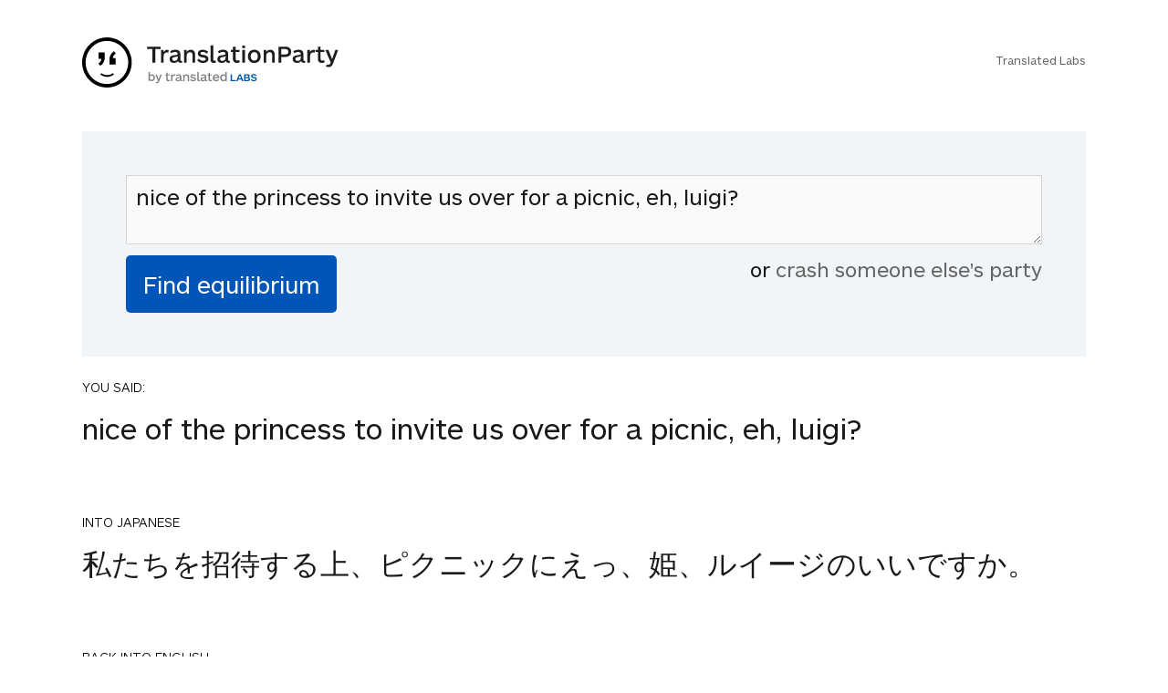

--- FILE ---
content_type: text/html; charset=UTF-8
request_url: https://www.translationparty.com/nice-of-the-princess-to-invite-us-over-for-a-3754190
body_size: 4112
content:
<html>
<head>
    <meta http-equiv="Content-Type" content="text/html; charset=utf-8">
    <meta http-equiv="X-UA-Compatible" content="IE=edge,chrome=1">
    <meta name="viewport" content="width=device-width, initial-scale=1.0, maximum-scale=1.0, user-scalable=no" />
    <title>nice of the princess to invite us ove - TranslationParty</title>            
    <meta name="robots" content="index,follow">
    <link rel="canonical" href="https://www.translationparty.com/nice-of-the-princess-to-invite-us-over-for-a-3754190" />
    <meta name="description" content="nice of the princess to invite us over for a picnic, eh, luigi? "/>
    <link href='//fonts.googleapis.com/css?family=Lato:300,400' rel='stylesheet' type='text/css'>
    <link href='/css/screen.min.css?20190110a' rel='stylesheet' type='text/css'>
    <script type="text/javascript" src="//ajax.googleapis.com/ajax/libs/jquery/2.0.3/jquery.min.js"></script>
    
    <script type="text/javascript" src="/js/tparty.min.js?20190110a"></script>

    <style>.async-hide { opacity: 0 !important} </style>
    <script>(function(a,s,y,n,c,h,i,d,e){s.className+=' '+y;h.start=1*new Date;
    h.end=i=function(){s.className=s.className.replace(RegExp(' ?'+y),'')};
    (a[n]=a[n]||[]).hide=h;setTimeout(function(){i();h.end=null},c);h.timeout=c;
    })(window,document.documentElement,'async-hide','dataLayer',4000,
    {'GTM-TWJBXDB':true});</script>

    <!-- Google tag (gtag.js) -->
<script async src="https://www.googletagmanager.com/gtag/js?id=G-XLTJNHPHY4"></script>
<script>
  window.dataLayer = window.dataLayer || [];
  function gtag(){dataLayer.push(arguments);}
  gtag('js', new Date());

  gtag('config', 'G-XLTJNHPHY4');
</script>


    <meta property="og:title" content="TranslationParty - Find The Equilibrium" />
    
</head>
<body class="a-party" data-id="3754190" data-shorturl="https://goo.gl/npA3CM">  
<div class="card brand">
    <br/>
    <div class="card_inner">
    <a href="//www.translationparty.com"><img src="/img/translation-party.svg"></a>
    <p class="labs"><br/><a href="https://translatedlabs.com">Translated Labs</a></p>
    </div>
</div> 
<div class="flip_container" id="party-form"> 
     
    <div class="flip_frame">
        <div id="formBox" class="card front no-border">
             
            <div class="card_inner">
                <form action="javascript:void(0);" id="form">
                    <!--
                    <div class="live">LIVE</div>
                    <div id="ticker"><div class="inner"></div></div> 
                    -->
                    <textarea class="phrase" type="text" id="phrase-textarea" placeholder="Start with an English phrase&hellip;">nice of the princess to invite us over for a picnic, eh, luigi?</textarea>
                    <input id="find-equilibrium-btn" type="submit" name="submit" class="button margin_none" value="Find equilibrium" />    
                    <div id="crash-other-parties"> or <a href="/more-parties">crash someone else's party</a></div>        
                    <div style="clear:both"></div>            
                </form>    
            </div>
        </div>

    </div>

</div>

<div id="results">
    <div class="card" style="">
        <div class="card_inner">
            <p class="language">YOU SAID:</p>
            <p class="s">Nice of the princess to invite us over for a picnic, eh, Luigi?</p>            
        </div> 
    </div>
    <div class="card" style="">
        <div class="card_inner">
            <p class="language">INTO JAPANESE</p>
            <p class="s">私たちを招待する上、ピクニックにえっ、姫、ルイージのいいですか。</p>            
        </div> 
    </div>
    <div class="card" style="">
        <div class="card_inner">
            <p class="language">BACK INTO ENGLISH</p>
            <p class="s">To invite us on, on a picnic, Princess, Luigi?</p>            
        </div> 
    </div>
    <div class="card" style="">
        <div class="card_inner">
            <p class="language"></p>
            <p class="s"></p>            
        </div> 
    </div>
    <div class="card" style="background:lightgreen">
        <div class="card_inner">
            <p class="language"></p>
            <p class="s"></p>            
        </div> 
    </div>
    <div class="card" style="background:lightgreen">
        <div class="card_inner">
            <p class="language"></p>
            <p class="s"></p>            
        </div> 
    </div>
    <div class="card" style="background:lightgreen">
        <div class="card_inner">
            <p class="language"></p>
            <p class="s"></p>            
        </div> 
    </div>
    
    <div class="card inverted success">
        <div class="card_inner">
            <h4>Equilibrium found!</h4>
            <p class="less">That's deep, man.</p>
        </div>
    </div>
</div>


<div class="otherparties" id="otherparties-box">           
    <div id="hotparties">
        <div class="card no-border">
            <div class="card_inner">
                <h4>HOT PARTIES</h4>
            </div>
        </div>
        <div class="oparty card">
            <div class="card_inner">
                <div class="b">
                    <div class="v"><span>10879</span><br/><small>votes</small></div>
                    <div class="t"><small>04Jun22</small></div>
                </div>
                <div class="p"><a href="https://www.translationparty.com/vote-if-you-re-not-straight-14676301">Vote if you're not straight 🏳️‍🌈</a></div>
                <div style="clear:both"></div>
            </div>
            <div style="clear:both"></div>
        </div>
        <div class="oparty card">
            <div class="card_inner">
                <div class="b">
                    <div class="v"><span>2764</span><br/><small>votes</small></div>
                    <div class="t"><small>08Jan23</small></div>
                </div>
                <div class="p"><a href="https://www.translationparty.com/vote-if-the-kitten-quiz-on-boredbutton-that-finds-where-14790205">Vote if the kitten quiz on boredbutton that finds where you live scares you</a></div>
                <div style="clear:both"></div>
            </div>
            <div style="clear:both"></div>
        </div>
        <div class="oparty card">
            <div class="card_inner">
                <div class="b">
                    <div class="v"><span>1845</span><br/><small>votes</small></div>
                    <div class="t"><small>19Apr23</small></div>
                </div>
                <div class="p"><a href="https://www.translationparty.com/i-need-1000-votes-to-get-a-golden-retriever-14891412">I NEED 1000 VOTES TO GET A GOLDEN RETRIEVER!!! PLS HELP!!!</a></div>
                <div style="clear:both"></div>
            </div>
            <div style="clear:both"></div>
        </div>
        <div class="oparty card">
            <div class="card_inner">
                <div class="b">
                    <div class="v"><span>1758</span><br/><small>votes</small></div>
                    <div class="t"><small>11May23</small></div>
                </div>
                <div class="p"><a href="https://www.translationparty.com/upvote-if-you-hate-school-14912086">upvote if you hate school :)   (:   </a></div>
                <div style="clear:both"></div>
            </div>
            <div style="clear:both"></div>
        </div>
        <div class="oparty card">
            <div class="card_inner">
                <div class="b">
                    <div class="v"><span>1121</span><br/><small>votes</small></div>
                    <div class="t"><small>14Sep23</small></div>
                </div>
                <div class="p"><a href="https://www.translationparty.com/i-need-1-000-votes-to-get-a-kitten-14997961">I NEED 1,000 VOTES TO GET A KITTEN!</a></div>
                <div style="clear:both"></div>
            </div>
            <div style="clear:both"></div>
        </div>
        <div class="oparty card">
            <div class="card_inner">
                <div class="b">
                    <div class="v"><span>1759</span><br/><small>votes</small></div>
                    <div class="t"><small>28Feb22</small></div>
                </div>
                <div class="p"><a href="https://www.translationparty.com/pray-for-ukraine-14610179">Pray for Ukraine💛💙💛💙</a></div>
                <div style="clear:both"></div>
            </div>
            <div style="clear:both"></div>
        </div>
        <div class="oparty card">
            <div class="card_inner">
                <div class="b">
                    <div class="v"><span>1330</span><br/><small>votes</small></div>
                    <div class="t"><small>07Sep22</small></div>
                </div>
                <div class="p"><a href="https://www.translationparty.com/use-this-if-you-re-here-from-the-bored-button-14721670">use this if you're here from the bored button</a></div>
                <div style="clear:both"></div>
            </div>
            <div style="clear:both"></div>
        </div>
        <div class="oparty card">
            <div class="card_inner">
                <div class="b">
                    <div class="v"><span>429</span><br/><small>votes</small></div>
                    <div class="t"><small>14Oct24</small></div>
                </div>
                <div class="p"><a href="https://www.translationparty.com/if-you-hate-school-leave-the-15113082">If you hate school... LEAVE. The law states you must have an education NOT where the education must come from.... you CA[...]</a></div>
                <div style="clear:both"></div>
            </div>
            <div style="clear:both"></div>
        </div>
        <div class="oparty card">
            <div class="card_inner">
                <div class="b">
                    <div class="v"><span>1499</span><br/><small>votes</small></div>
                    <div class="t"><small>23Jun21</small></div>
                </div>
                <div class="p"><a href="https://www.translationparty.com/democracy-for-hong-kong-liberate-the-people-14440619">Democracy for Hong Kong, liberate the people!</a></div>
                <div style="clear:both"></div>
            </div>
            <div style="clear:both"></div>
        </div>
        <div class="oparty card">
            <div class="card_inner">
                <div class="b">
                    <div class="v"><span>733</span><br/><small>votes</small></div>
                    <div class="t"><small>24Sep23</small></div>
                </div>
                <div class="p"><a href="https://www.translationparty.com/vote-if-u-like-anime-15007598">Vote if u like anime😔✌🏼</a></div>
                <div style="clear:both"></div>
            </div>
            <div style="clear:both"></div>
        </div>
        <div class="card text-center"><button id="more-hot-parties">Show me more</button></div>
    </div>

    <div id="randomparties">
        <div class="card no-border">
            <div class="card_inner">
                <h4>You may want to crash these parties too</h4>
            </div>
        </div>
        <div class="oparty card">
            <div class="card_inner">
                <div class="b">
                    <div class="v"><span>1</span><br/><small>votes</small></div>
                    <div class="t"><small>27Oct11</small></div>
                </div>
                <div class="p"><a href="https://www.translationparty.com/lets-go-eat-something-9869158">lets go eat something</a></div>
                <div style="clear:both"></div>
            </div>            
        </div>
        <div class="oparty card">
            <div class="card_inner">
                <div class="b">
                    <div class="v"><span>1</span><br/><small>votes</small></div>
                    <div class="t"><small>30Oct11</small></div>
                </div>
                <div class="p"><a href="https://www.translationparty.com/the-cat-has-a-red-hat-9881503">The cat has a red hat.</a></div>
                <div style="clear:both"></div>
            </div>            
        </div>
        <div class="oparty card">
            <div class="card_inner">
                <div class="b">
                    <div class="v"><span>1</span><br/><small>votes</small></div>
                    <div class="t"><small>27Oct11</small></div>
                </div>
                <div class="p"><a href="https://www.translationparty.com/woke-up-on-the-wrong-side-of-bed-9864862">woke up on the wrong side of bed</a></div>
                <div style="clear:both"></div>
            </div>            
        </div>
        <div class="oparty card">
            <div class="card_inner">
                <div class="b">
                    <div class="v"><span>1</span><br/><small>votes</small></div>
                    <div class="t"><small>28Oct11</small></div>
                </div>
                <div class="p"><a href="https://www.translationparty.com/what-in-the-world-does-this-do-9872934">What in the world does this do?</a></div>
                <div style="clear:both"></div>
            </div>            
        </div>
        <div class="oparty card">
            <div class="card_inner">
                <div class="b">
                    <div class="v"><span>3</span><br/><small>votes</small></div>
                    <div class="t"><small>28Oct11</small></div>
                </div>
                <div class="p"><a href="https://www.translationparty.com/party-rock-is-in-the-house-tonight-everybody-just-9871649">Party rock is in the house tonight, everybody just have a good time</a></div>
                <div style="clear:both"></div>
            </div>            
        </div>
        <div class="oparty card">
            <div class="card_inner">
                <div class="b">
                    <div class="v"><span>1</span><br/><small>votes</small></div>
                    <div class="t"><small>27Oct11</small></div>
                </div>
                <div class="p"><a href="https://www.translationparty.com/there-is-no-time-like-today-9868764">There is no time like today</a></div>
                <div style="clear:both"></div>
            </div>            
        </div>
        <div class="oparty card">
            <div class="card_inner">
                <div class="b">
                    <div class="v"><span>1</span><br/><small>votes</small></div>
                    <div class="t"><small>27Oct11</small></div>
                </div>
                <div class="p"><a href="https://www.translationparty.com/turn-the-computer-off-9869739">Turn the computer off</a></div>
                <div style="clear:both"></div>
            </div>            
        </div>
        <div class="oparty card">
            <div class="card_inner">
                <div class="b">
                    <div class="v"><span>2</span><br/><small>votes</small></div>
                    <div class="t"><small>27Oct11</small></div>
                </div>
                <div class="p"><a href="https://www.translationparty.com/the-barbecue-chicken-was-delicious-9865505">the barbecue chicken was delicious</a></div>
                <div style="clear:both"></div>
            </div>            
        </div>
        <div class="oparty card">
            <div class="card_inner">
                <div class="b">
                    <div class="v"><span>2</span><br/><small>votes</small></div>
                    <div class="t"><small>30Oct11</small></div>
                </div>
                <div class="p"><a href="https://www.translationparty.com/is-justin-bieber-dead-9881447">Is Justin Bieber dead?</a></div>
                <div style="clear:both"></div>
            </div>            
        </div>
        <div class="oparty card">
            <div class="card_inner">
                <div class="b">
                    <div class="v"><span>1</span><br/><small>votes</small></div>
                    <div class="t"><small>30Oct11</small></div>
                </div>
                <div class="p"><a href="https://www.translationparty.com/tell-me-what-my-name-is-9882144">tell me what my name is</a></div>
                <div style="clear:both"></div>
            </div>            
        </div>
        <div class="card text-center"><button id="more-random-parties">More, I need more!</button></div>
    </div>
</div>
<!-- footer bar -->
<div class="card top-shadow" id="bottom-bar">
    <div class="card_inner">
        <div id="layer1">
            <div class="col13">
                <div id="votesnum"><div class="n">4</div><small>votes</small></div>
                <a id="upvote" class="icon-thumbs-up button"></a>
                <a id="downvote" class="icon-thumbs-down button"></a>
            </div>
            <div class="col23" style="text-align:center">
                <input type="button" id="create-party-btn" onclick="location.href='https://www.translationparty.com';" class="button margin_none" value="Create a party!" />
            </div>        
            <div class="social col33">
                <a id="facebook" class="icon-facebook button" title="Share on facebook"></a>
                <a id="twitter" class="icon-twitter button" title="Share on twitter"></a>
                <a id="reddit" class="icon-reddit button" title="Share on reddit"></a>
            </div>
            <div class="social-mobile col33">
                <a id="share" class="button">share</a>            
            </div>
        </div>
        <div id="layer2">
        </div>
    </div>            
</div>



<script type="text/html" id="translation_tpl">
    <div class="card">
        <div class="card_inner">
            <p class="language">{{l}}</p>
            <p>{{t}}</p>           
        </div>       
    </div>
</script>    

<script type="text/html" id="quip_tpl">
<div class="card inverted {{type}}">
    <div class="card_inner">
        <h4>{{type_message}}</h4>
        <p class="less">{{{quip}}}</p>
    </div>
</div>
</script>

<script type="text/html" id="party_tpl">
<div class="oparty card">
    <div class="card_inner">
        <div class="b">
            <div class="v"><span>{{ votes }}</span><br/><small>votes</small></div>
            <div class="t"><small>{{ time }}</small></div>
        </div>        
        <div class="p"><a href="{{ url }}">{{ anchor }}</a></div>
    </div>
    <div style="clear:both"></div>
</div>
</script>

<script src="https://cdnjs.cloudflare.com/ajax/libs/socket.io/2.0.1/socket.io.js"></script>

<script>
(function(i,s,o,g,r,a,m){i['GoogleAnalyticsObject']=r;i[r]=i[r]||function(){
    (i[r].q=i[r].q||[]).push(arguments)},i[r].l=1*new Date();a=s.createElement(o),
    m=s.getElementsByTagName(o)[0];a.async=1;a.src=g;m.parentNode.insertBefore(a,m)
})(window,document,'script','https://www.google-analytics.com/analytics.js','ga');

ga('create', 'UA-81612755-1', 'auto');
ga('require', 'GTM-TWJBXDB');
ga('send', 'pageview');

</script>   

<script>
window.fbAsyncInit = function() {
    FB.init({
      appId      : '555321754673803',
      xfbml      : true,
      version    : 'v2.12'
    });
  }; 

  (function(d, s, id){
     var js, fjs = d.getElementsByTagName(s)[0];
     if (d.getElementById(id)) {return;}
     js = d.createElement(s); js.id = id;
     js.src = "//connect.facebook.net/en_US/sdk.js";
     fjs.parentNode.insertBefore(js, fjs);
   }(document, 'script', 'facebook-jssdk'));
</script>
     
</body>  
</html>
<!-- and that's it! -->  
<!-- aws -->


--- FILE ---
content_type: application/javascript
request_url: https://www.translationparty.com/js/tparty.min.js?20190110a
body_size: 8738
content:
/*!
 * jQuery Transit - CSS3 transitions and transformations
 * (c) 2011-2014 Rico Sta. Cruz
 * MIT Licensed.
 *
 * http://ricostacruz.com/jquery.transit
 * http://github.com/rstacruz/jquery.transit
 */
!function(t,e){"function"==typeof define&&define.amd?define(["jquery"],e):"object"==typeof exports?module.exports=e(require("jquery")):e(t.jQuery)}(this,function(t){function e(t){if(t in f.style)return t;for(var e=["Moz","Webkit","O","ms"],n=t.charAt(0).toUpperCase()+t.substr(1),i=0;i<e.length;++i){var r=e[i]+n;if(r in f.style)return r}}function n(t){return"string"==typeof t&&this.parse(t),this}function i(t,e,n){!0===e?t.queue(n):e?t.queue(e,n):t.each(function(){n.call(this)})}function r(e){var n=[];return t.each(e,function(e){e=t.camelCase(e),e=t.transit.propertyMap[e]||t.cssProps[e]||e,e=o(e),l[e]&&(e=o(l[e])),-1===t.inArray(e,n)&&n.push(e)}),n}function s(e,n,i,s){var a=r(e);t.cssEase[i]&&(i=t.cssEase[i]);var o=c(n)+" "+i;parseInt(s,10)>0&&(o+=" "+c(s));var u=[];return t.each(a,function(t,e){u.push(e+" "+o)}),u.join(", ")}function a(e,n){n||(t.cssNumber[e]=!0),t.transit.propertyMap[e]=l.transform,t.cssHooks[e]={get:function(n){return t(n).css("transit:transform").get(e)},set:function(n,i){var r=t(n).css("transit:transform");r.setFromString(e,i),t(n).css({"transit:transform":r})}}}function o(t){return t.replace(/([A-Z])/g,function(t){return"-"+t.toLowerCase()})}function u(t,e){return"string"!=typeof t||t.match(/^[\-0-9\.]+$/)?""+t+e:t}function c(e){var n=e;return"string"!=typeof n||n.match(/^[\-0-9\.]+/)||(n=t.fx.speeds[n]||t.fx.speeds._default),u(n,"ms")}t.transit={version:"0.9.12",propertyMap:{marginLeft:"margin",marginRight:"margin",marginBottom:"margin",marginTop:"margin",paddingLeft:"padding",paddingRight:"padding",paddingBottom:"padding",paddingTop:"padding"},enabled:!0,useTransitionEnd:!1};var f=document.createElement("div"),l={},p=navigator.userAgent.toLowerCase().indexOf("chrome")>-1;l.transition=e("transition"),l.transitionDelay=e("transitionDelay"),l.transform=e("transform"),l.transformOrigin=e("transformOrigin"),l.filter=e("Filter"),l.transform3d=function(){return f.style[l.transform]="",f.style[l.transform]="rotateY(90deg)",""!==f.style[l.transform]}();var d={transition:"transitionend",MozTransition:"transitionend",OTransition:"oTransitionEnd",WebkitTransition:"webkitTransitionEnd",msTransition:"MSTransitionEnd"},h=l.transitionEnd=d[l.transition]||null;for(var b in l)l.hasOwnProperty(b)&&void 0===t.support[b]&&(t.support[b]=l[b]);return f=null,t.cssEase={_default:"ease",in:"ease-in",out:"ease-out","in-out":"ease-in-out",snap:"cubic-bezier(0,1,.5,1)",easeInCubic:"cubic-bezier(.550,.055,.675,.190)",easeOutCubic:"cubic-bezier(.215,.61,.355,1)",easeInOutCubic:"cubic-bezier(.645,.045,.355,1)",easeInCirc:"cubic-bezier(.6,.04,.98,.335)",easeOutCirc:"cubic-bezier(.075,.82,.165,1)",easeInOutCirc:"cubic-bezier(.785,.135,.15,.86)",easeInExpo:"cubic-bezier(.95,.05,.795,.035)",easeOutExpo:"cubic-bezier(.19,1,.22,1)",easeInOutExpo:"cubic-bezier(1,0,0,1)",easeInQuad:"cubic-bezier(.55,.085,.68,.53)",easeOutQuad:"cubic-bezier(.25,.46,.45,.94)",easeInOutQuad:"cubic-bezier(.455,.03,.515,.955)",easeInQuart:"cubic-bezier(.895,.03,.685,.22)",easeOutQuart:"cubic-bezier(.165,.84,.44,1)",easeInOutQuart:"cubic-bezier(.77,0,.175,1)",easeInQuint:"cubic-bezier(.755,.05,.855,.06)",easeOutQuint:"cubic-bezier(.23,1,.32,1)",easeInOutQuint:"cubic-bezier(.86,0,.07,1)",easeInSine:"cubic-bezier(.47,0,.745,.715)",easeOutSine:"cubic-bezier(.39,.575,.565,1)",easeInOutSine:"cubic-bezier(.445,.05,.55,.95)",easeInBack:"cubic-bezier(.6,-.28,.735,.045)",easeOutBack:"cubic-bezier(.175, .885,.32,1.275)",easeInOutBack:"cubic-bezier(.68,-.55,.265,1.55)"},t.cssHooks["transit:transform"]={get:function(e){return t(e).data("transform")||new n},set:function(e,i){var r=i;r instanceof n||(r=new n(r)),"WebkitTransform"!==l.transform||p?e.style[l.transform]=r.toString():e.style[l.transform]=r.toString(!0),t(e).data("transform",r)}},t.cssHooks.transform={set:t.cssHooks["transit:transform"].set},t.cssHooks.filter={get:function(t){return t.style[l.filter]},set:function(t,e){t.style[l.filter]=e}},t.fn.jquery<"1.8"&&(t.cssHooks.transformOrigin={get:function(t){return t.style[l.transformOrigin]},set:function(t,e){t.style[l.transformOrigin]=e}},t.cssHooks.transition={get:function(t){return t.style[l.transition]},set:function(t,e){t.style[l.transition]=e}}),a("scale"),a("scaleX"),a("scaleY"),a("translate"),a("rotate"),a("rotateX"),a("rotateY"),a("rotate3d"),a("perspective"),a("skewX"),a("skewY"),a("x",!0),a("y",!0),n.prototype={setFromString:function(t,e){var i="string"==typeof e?e.split(","):e.constructor===Array?e:[e];i.unshift(t),n.prototype.set.apply(this,i)},set:function(t){var e=Array.prototype.slice.apply(arguments,[1]);this.setter[t]?this.setter[t].apply(this,e):this[t]=e.join(",")},get:function(t){return this.getter[t]?this.getter[t].apply(this):this[t]||0},setter:{rotate:function(t){this.rotate=u(t,"deg")},rotateX:function(t){this.rotateX=u(t,"deg")},rotateY:function(t){this.rotateY=u(t,"deg")},scale:function(t,e){void 0===e&&(e=t),this.scale=t+","+e},skewX:function(t){this.skewX=u(t,"deg")},skewY:function(t){this.skewY=u(t,"deg")},perspective:function(t){this.perspective=u(t,"px")},x:function(t){this.set("translate",t,null)},y:function(t){this.set("translate",null,t)},translate:function(t,e){void 0===this._translateX&&(this._translateX=0),void 0===this._translateY&&(this._translateY=0),null!==t&&void 0!==t&&(this._translateX=u(t,"px")),null!==e&&void 0!==e&&(this._translateY=u(e,"px")),this.translate=this._translateX+","+this._translateY}},getter:{x:function(){return this._translateX||0},y:function(){return this._translateY||0},scale:function(){var t=(this.scale||"1,1").split(",");return t[0]&&(t[0]=parseFloat(t[0])),t[1]&&(t[1]=parseFloat(t[1])),t[0]===t[1]?t[0]:t},rotate3d:function(){for(var t=(this.rotate3d||"0,0,0,0deg").split(","),e=0;e<=3;++e)t[e]&&(t[e]=parseFloat(t[e]));return t[3]&&(t[3]=u(t[3],"deg")),t}},parse:function(t){var e=this;t.replace(/([a-zA-Z0-9]+)\((.*?)\)/g,function(t,n,i){e.setFromString(n,i)})},toString:function(t){var e=[];for(var n in this)if(this.hasOwnProperty(n)){if(!l.transform3d&&("rotateX"===n||"rotateY"===n||"perspective"===n||"transformOrigin"===n))continue;"_"!==n[0]&&(t&&"scale"===n?e.push(n+"3d("+this[n]+",1)"):t&&"translate"===n?e.push(n+"3d("+this[n]+",0)"):e.push(n+"("+this[n]+")"))}return e.join(" ")}},t.fn.transition=t.fn.transit=function(e,n,r,a){var o=this,u=0,f=!0,p=t.extend(!0,{},e);"function"==typeof n&&(a=n,n=void 0),"object"==typeof n&&(r=n.easing,u=n.delay||0,f=void 0===n.queue||n.queue,a=n.complete,n=n.duration),"function"==typeof r&&(a=r,r=void 0),void 0!==p.easing&&(r=p.easing,delete p.easing),void 0!==p.duration&&(n=p.duration,delete p.duration),void 0!==p.complete&&(a=p.complete,delete p.complete),void 0!==p.queue&&(f=p.queue,delete p.queue),void 0!==p.delay&&(u=p.delay,delete p.delay),void 0===n&&(n=t.fx.speeds._default),void 0===r&&(r=t.cssEase._default),n=c(n);var d=s(p,n,r,u),b=t.transit.enabled&&l.transition,g=b?parseInt(n,10)+parseInt(u,10):0;if(0===g){return i(o,f,function(t){o.css(p),a&&a.apply(o),t&&t()}),o}var m={},y=function(e){var n=!1,i=function(){n&&o.unbind(h,i),g>0&&o.each(function(){this.style[l.transition]=m[this]||null}),"function"==typeof a&&a.apply(o),"function"==typeof e&&e()};g>0&&h&&t.transit.useTransitionEnd?(n=!0,o.bind(h,i)):window.setTimeout(i,g),o.each(function(){g>0&&(this.style[l.transition]=d),t(this).css(p)})};return i(o,f,function(t){this.offsetWidth,y(t)}),this},t.transit.getTransitionValue=s,t});
/*!
 * mustache.js - Logic-less {{mustache}} templates with JavaScript
 * http://github.com/janl/mustache.js
 */
var Mustache="undefined"!=typeof module&&module.exports||{};!function(e){function n(e){return k.test(e)}function r(e){return String(e).replace(/&(?!\w+;)|[<>"']/g,function(e){return w[e]||e})}function t(e,n,r,t){t=t||"<template>";for(var a,o=n.split("\n"),u=Math.max(r-3,0),l=Math.min(o.length,r+3),f=o.slice(u,l),c=0,i=f.length;c<i;++c)a=c+u+1,f[c]=(a===r?" >> ":"    ")+f[c];return e.template=n,e.line=r,e.file=t,e.message=[t+":"+r,f.join("\n"),"",e.message].join("\n"),e}function a(e,n,r){if("."===e)return n[n.length-1];for(var t,a,o,u,l=e.split("."),f=l.length-1,c=l[f],i=n.length;i;){for(u=n.slice(0),a=n[--i],o=0;o<f&&null!=(a=a[l[o++]]);)u.push(a);if(a&&"object"==typeof a&&c in a){t=a[c];break}}return"function"==typeof t&&(t=t.call(u[u.length-1])),null==t?r:t}function o(e,n,r,t){var o="",u=a(e,n);if(t)(null==u||!1===u||s(u)&&0===u.length)&&(o+=r());else if(s(u))v(u,function(e){n.push(e),o+=r(),n.pop()});else if("object"==typeof u)n.push(u),o+=r(),n.pop();else if("function"==typeof u){var l=n[n.length-1],f=function(e){return i(e,l)};o+=u.call(l,r(),f)||""}else u&&(o+=r());return o}function u(r,a){a=a||{};for(var o,u,l,f,c,i=a.tags||e.tags,s=i[0],p=i[i.length-1],h=['var buffer = "";',"\nvar line = 1;","\ntry {",'\nbuffer += "'],g=[],b=!1,v=!1,k=function(){if(!b||v||a.space)g=[];else for(;g.length;)h.splice(g.pop(),1);b=!1,v=!1},m=[],y=function(e){i=d(e).split(/\s+/),u=i[0],l=i[i.length-1]},w=function(e){h.push('";',o,'\nvar partial = partials["'+d(e)+'"];',"\nif (partial) {","\n  buffer += render(partial,stack[stack.length - 1],partials);","\n}",'\nbuffer += "')},S=function(e,n){var u=d(e);if(""===u)throw t(new Error("Section name may not be empty"),r,E,a.file);m.push({name:u,inverted:n}),h.push('";',o,'\nvar name = "'+u+'";',"\nvar callback = (function () {","\n  return function () {",'\n    var buffer = "";','\nbuffer += "')},j=function(e){S(e,!0)},x=function(e){var n=d(e),o=0!=m.length&&m[m.length-1].name;if(!o||n!=o)throw t(new Error('Section named "'+n+'" was never opened'),r,E,a.file);var u=m.pop();h.push('";',"\n    return buffer;","\n  };","\n})();"),u.inverted?h.push("\nbuffer += renderSection(name,stack,callback,true);"):h.push("\nbuffer += renderSection(name,stack,callback);"),h.push('\nbuffer += "')},A=function(e){h.push('";',o,'\nbuffer += lookup("'+d(e)+'",stack,"");','\nbuffer += "')},M=function(e){h.push('";',o,'\nbuffer += escapeHTML(lookup("'+d(e)+'",stack,""));','\nbuffer += "')},E=1,O=0,T=r.length;O<T;++O)if(r.slice(O,O+s.length)===s){switch(O+=s.length,f=r.substr(O,1),o="\nline = "+E+";",u=s,l=p,b=!0,f){case"!":O++,c=null;break;case"=":O++,p="="+p,c=y;break;case">":O++,c=w;break;case"#":O++,c=S;break;case"^":O++,c=j;break;case"/":O++,c=x;break;case"{":p="}"+p;case"&":O++,v=!0,c=A;break;default:v=!0,c=M}var $=r.indexOf(p,O);if(-1===$)throw t(new Error('Tag "'+s+'" was not closed properly'),r,E,a.file);var H=r.substring(O,$);c&&c(H);for(var L=0;~(L=H.indexOf("\n",L));)E++,L++;O=$+p.length-1,s=u,p=l}else switch(f=r.substr(O,1)){case'"':case"\\":v=!0,h.push("\\"+f);break;case"\r":break;case"\n":g.push(h.length),h.push("\\n"),k(),E++;break;default:n(f)?g.push(h.length):v=!0,h.push(f)}if(0!=m.length)throw t(new Error('Section "'+m[m.length-1].name+'" was not closed properly'),r,E,a.file);k(),h.push('";',"\nreturn buffer;","\n} catch (e) { throw {error: e, line: line}; }");var q=h.join("").replace(/buffer \+= "";\n/g,"");return a.debug&&("undefined"!=typeof console&&console.log?console.log(q):"function"==typeof print&&print(q)),q}function l(e,n){var l=u(e,n),f=new Function("view,partials,stack,lookup,escapeHTML,renderSection,render",l);return function(u,l){l=l||{};var c=[u];try{return f(u,l,c,a,r,o,i)}catch(r){throw t(r.error,e,r.line,n.file)}}}function f(){S={}}function c(e,n){return n=n||{},!1!==n.cache?(S[e]||(S[e]=l(e,n)),S[e]):l(e,n)}function i(e,n,r){return c(e)(n,r)}e.name="mustache.js",e.version="0.5.0-dev",e.tags=["{{","}}"],e.parse=u,e.compile=c,e.render=i,e.clearCache=f,e.to_html=function(e,n,r,t){var a=i(e,n,r);if("function"!=typeof t)return a;t(a)};var s,p=Object.prototype.toString,h=Array.isArray,g=Array.prototype.forEach,b=String.prototype.trim;s=h||function(e){return"[object Array]"===p.call(e)};var v;v=g?function(e,n,r){return g.call(e,n,r)}:function(e,n,r){for(var t=0,a=e.length;t<a;++t)n.call(r,e[t],t,e)};var d,k=/^\s*$/;if(b)d=function(e){return null==e?"":b.call(e)};else{var m,y;n(" ")?(m=/^\s+/,y=/\s+$/):(m=/^[\s\xA0]+/,y=/[\s\xA0]+$/),d=function(e){return null==e?"":String(e).replace(m,"").replace(y,"")}}var w={"&":"&amp;","<":"&lt;",">":"&gt;",'"':"&quot;","'":"&#39;"},S={}}(Mustache);
/*! 
	Translation Party 

*/
function Party(t){this.when_party_busted=function(){},this.callback=t,this.translation_tpl=$("#translation_tpl").html(),this.quip_tpl=$("#quip_tpl").html(),this.love_tpl=$("#love_tpl").html(),this.home_parties_tpl=$("#home_parties_tpl").html(),this.$results=$("#results"),this.$translator=$("#translator"),null!=cachedResults&&cachedResults.length>0&&(HEARTBEAT_TIME=500),this.phraseQueue=[],this.lastDisplayedPhrase=0,this.partyStatus="partying",this.id=null}function PartyHost(t){this.dbParty=t||!1,this.$form=$("#form"),this.activeParty=void 0,this.init()}var YEAH_URL="yeah.php",TRANSLATE_URL="translate.php",HEARTBEAT_TIME=200,PHRASE_LIMIT=40,CARD_HEIGHT=50,cachedResults=new Array,track=function(t,e,a,s){ga("send","event",t,e,a,s)},getCanonical=function(){return $("link[rel=canonical]").attr("href")};jQuery(document).ready(function(t){function e(t,a){var s=t.shift();null!=s?(s.slideDown(),setTimeout(function(){e(t,a)},200)):a()}function a(e){window.open(e,"mylovelywindow","height=450, width=550, top="+(t(window).height()/2-225)+", left="+t(window).width()/2+", toolbar=0, location=0, menubar=0, directories=0, scrollbars=0")}function s(){return t("#results div.card_inner:eq(0) p:eq(1)").text()}if(t("#results .card_inner .s").length){var i="en";t("#results .card_inner .s").each(function(e,a){cachedResults.push({lang:i,string:t(a).text()}),i="en"===i?"ja":"en"})}t("body").hasClass("a-party")&&t("#results .card,#otherparties-box").hide(),t("body").on("click",".oparty",function(){window.location.href=t("a",t(this)).attr("href")}),t(window).scroll(function(){t(window).scrollTop()>100?t("#scroll-up").fadeIn():t("#scroll-up").fadeOut()}),t("#scroll-up").click(function(){return t("html, body").animate({scrollTop:0},800),!1}),window.onpopstate=function(t){window.location=document.location},t("#more-hot-parties").on("click",function(){track("button","click","more-hot-parties",1);var a=new Array;t("#more-hot-parties").prop("disabled",!0),t.post(YEAH_URL,{op:"more-hot-parties",offset:t("#hotparties .oparty").length},function(s){"ok"==s.status&&(t.each(s.parties,function(e,s){$t=t(Mustache.render(t("#party_tpl").html(),{anchor:s.anchor,time:s.time,url:s.url,votes:s.votes})),$t.hide(),t("#hotparties .oparty").last().after($t),a.push($t)}),e(a,function(){t("#more-hot-parties").prop("disabled",!1)}))})}),t("#more-random-parties").on("click",function(){track("button","click","more-random-parties",1);var a=new Array;t("#more-random-parties").prop("disabled",!0),t.post(YEAH_URL,{op:"more-random-parties",offset:t("#randomparties .oparty").length},function(s){"ok"==s.status&&(t.each(s.parties,function(e,s){$t=t(Mustache.render(t("#party_tpl").html(),{anchor:s.anchor,time:s.time,url:s.url,votes:s.votes})),$t.hide(),t("#randomparties .oparty").last().after($t),a.push($t)}),e(a,function(){t("#more-random-parties").prop("disabled",!1)}))})}),t("#facebook").on("click",function(){FB.ui({method:"share",href:getCanonical()},function(t){console.log(t)}),track("share","facebook",getCanonical(),1)}),t("#twitter").on("click",function(){var e=t("body").data("shorturl"),i=s();i=i.substr(0,136-"translationparty".length-e.length),track("share","twitter",getCanonical(),1),a("http://twitter.com/share?url="+e+"&text="+i+"&hashtags=translationparty")}),t("#reddit").on("click",function(){a("//www.reddit.com/submit?url="+encodeURIComponent(getCanonical())+"&title="+encodeURIComponent(s())+" - TranslationParty"),track("share","reddit",getCanonical(),1)}),t("#share").on("click",function(){track("share","button-share",getCanonical(),1),t("#layer1").slideUp("fast",function(){t("#layer2").hide();var e=t('<button class="button x">X</button>');t("#layer2").append(t(".social")),t(".social").show(),t("#layer2").append(e),t("#layer2").slideDown(),e.on("click",function(){t("#layer2").slideUp("fast",function(){t(".social").hide(),t("#layer1").append(t(".social")).slideDown(),e.remove()})})})}),t(".brand a").on("click",function(){track("link-to-translated","brand",getCanonical(),1)});new PartyHost(!0)}),Party.prototype={quip_types:[{type:"uppercase",match:/^[A-Z\s.\?\!]+$/,quips:["But it's not nice to shout in Japanese, either."]},{type:"twitter",match:/(twitter|tweet)/i,quips:["This is better than Twitter, admit it."]},{type:"dirty",match:/(fuck|shit|ass|tit|bitch|screw|dick|pussy|nuts|balls|nigger)/i,quips:["Shame on you, by the way.","With language like that, you're a real goodwill ambassador!"]},{type:"meme",match:/(all your base|i can ha[sz]+|never gonna|all the)/i,quips:["You're sure are up on your Internet jokes!","That Internet joke is funny in any language!"]},{type:"tp",match:/(translation|party|who made|who built|\bwill\b|carlough|rick|richard|boenigk)/i,quips:['Translation Party, brought to you by <a href="https://translatedlabs.com">Translated Labs</a><br/> From an original idea by Will and Richard.']},{type:"multipurpose",match:/.*/,quips:["This is a real translation party!","You should move to Japan!","You've done this before, haven't you.","Okay, I get it, you like Translation Party.","That's deep, man.","Come on, you can do better than that.","You love that! Don't you?","That didn't even make that much sense in English.","Well done, yes, well done!"]}],translateLastPhrase:function(){var t=this.phraseQueue[this.phraseQueue.length-1],e="en"==t.lang?"ja":"en",a=this,s=function(t){a.handleTranslationResponse(t,e)},i=function(t){console.log("over quota?")};null!=cachedResults&&cachedResults.length>0&&this.phraseQueue.length<cachedResults.length?s(cachedResults[this.phraseQueue.length].string):$.ajax({url:TRANSLATE_URL,data:{text:t.string,from:t.lang,to:e},success:function(t){s(t.translatedText)},dataType:"json",error:i})},handleTranslationResponse:function(t,e){this.phraseQueue.push({lang:e,string:t}),this.checkPartyProgress()},add_card:function(t,e,a){var a=a||function(){},e=e||"",s=$(".card:last-child",this.$results);t.appendTo(this.$results).hide(),t.addClass("bar-loader");var i=-1*this.$results.find(".card").length;t.css({"z-index":"success"==e?1e4:i}),setTimeout(function(){s.removeClass("bar-loader"),t.show(),t.transition({y:-1*CARD_HEIGHT},0),t.transition({y:0},200,function(){a()})},0)},displayAvailablePhrase:function(){if(this.phraseQueue.length>this.lastDisplayedPhrase){var t=this.phraseQueue[this.lastDisplayedPhrase];s=$(Mustache.render(this.translation_tpl,{t:t.string,l:this.get_language(t.lang,this.lastDisplayedPhrase)})),this.add_card(s),this.lastDisplayedPhrase++}else if("partying"!=this.partyStatus){this.bustThisParty();var e,a;"limit"==this.partyStatus?(e="it is unlikely that this phrase will ever reach equilibrium",a="abject_failure",type_message="Party is busted"):"loop"==this.partyStatus?(e="no equilibrium, man, no equilibrium!",a="abject_failure",type_message="Party is busted and lost in an infinite loop"):(this.$results.find(".card:nth-last-child(-n+3)").css({background:"#66d4bd",color:"#FFFFFF"}),e=this.get_quip(this.phraseQueue[0].string),a="success",type_message="Equilibrium found!");var s=$(Mustache.render(this.quip_tpl,{quip:e,type:a,type_message:type_message}));this.add_card(s,a),$("#otherparties-box").fadeIn(),$("#bottom-bar").slideDown()}},killPhrases:function(t){var e=this.$results.find(".card"),a=0,s=this,i=function(){$(e[a]).transition({opacity:0,y:300,rotate:30},300),a++,a<e.length?setTimeout(i,50):setTimeout(function(){s.$results.empty(),t&&t.apply(this)},150)};i()},get_quip:function(t){for(var e,a,s=0;s<this.quip_types.length;s++)if(t.match(this.quip_types[s].match)){e=this.quip_types[s].quips;break}return a=Math.floor(Math.random()*e.length),e[a]},get_language:function(t,e){return"en"==t?0==e?"You said:":"Back into English":"into Japanese"},isOscillating:function(t){var e=!1,a=t.length;return a>=8&&(e=t[a-1].string==t[a-5].string&&t[a-2].string==t[a-6].string&&t[a-3].string==t[a-7].string&&t[a-4].string==t[a-8].string),e},checkPartyProgress:function(){this.phraseQueue.length>3&&"en"==this.phraseQueue[this.phraseQueue.length-1].lang&&this.phraseQueue[this.phraseQueue.length-1].string==this.phraseQueue[this.phraseQueue.length-3].string?(this.partyStatus="equilibrium","function"==typeof this.callback&&this.callback(this.partyStatus)):this.phraseQueue.length==PHRASE_LIMIT?(this.partyStatus="limit","function"==typeof this.callback&&this.callback(this.partyStatus)):this.isOscillating(this.phraseQueue)?(console.log("we have an infinite loop"),this.partyStatus="loop","function"==typeof this.callback&&this.callback(this.partyStatus)):this.translateLastPhrase()},getThisPartyStarted:function(t){this.phraseQueue.push({lang:"en",string:t.t});var e=this;this.checkPartyProgress(),this.displayAvailablePhrase(),this.display_interval=setInterval(function(){e.displayAvailablePhrase()},HEARTBEAT_TIME)},bustThisParty:function(){clearInterval(this.display_interval)}},PartyHost.prototype={checkHash:function(){if(this.dbParty){var t=decodeURIComponent(window.location.hash.substr(1));t.length>0&&this.getPhraseForId(parseInt(t))}},set_hash:function(t){window.location.hash=encodeURIComponent(t)},setUrl:function(t){history.pushState({id:"SOME ID"},"",t)},getIdForPhrase:function(t){var e=this;this.dbParty?$.getJSON(YEAH_URL,{phrase:t,op:"insert"},function(a,s){"ok"==a.status?(a.results&&(cachedResults=a.results),e.setUrl(a.url),e.setVotes(a.votes),e.startParty(a.id,t),$("body").data("id",a.id),$("body").data("shorturl",a.shorturl),e.updateVoteButtons(a.id)):alert("bad response")}):e.startParty(-1,t)},getPhraseForId:function(t){var e=this;this.dbParty?$.getJSON(YEAH_URL,{id:t,op:"getById"},function(t){"ok"==t.status?(cachedResults=t.results,e.startParty(t.id,t.phrase),e.setUrl(t.url),$("body").data("id",t.id)):alert("bad response")}):console.log("nodb")},updatePartyById:function(){this.dbParty&&this.activeParty.id&&function(t){var e=!0;for(var a in t)if("undefined"==t[a].string){e=!1;break}return e}(this.activeParty.phraseQueue)?$.post(YEAH_URL,{op:"update",count:this.activeParty.phraseQueue.length,results:JSON.stringify(this.activeParty.phraseQueue),id:this.activeParty.id},function(t){t.status}):console.log("can't update.")},upvoteParty:function(t,e){$.post(YEAH_URL,{op:"upvote",id:t},function(a){"ok"==a.status&&e(t,a.votes,utils.getCookie("v"))})},downvoteParty:function(t,e){$.post(YEAH_URL,{op:"downvote",id:t},function(a){"ok"==a.status&&e(t,a.votes,utils.getCookie("v"))})},startParty:function(t,e){var a=this,s=function(){this.activeParty=new Party(function(t){"equilibrium"!==t&&"limit"!==t&&"loop"!==t||(null==cachedResults||0==cachedResults.length?a.updatePartyById():cachedResults=new Array)},results),this.activeParty.id=t,this.activeParty.getThisPartyStarted({t:e})};void 0!==this.activeParty?(this.activeParty.bustThisParty(),this.activeParty.killPhrases(function(){s.apply(a)})):s.apply(a)},setVotes:function(t){$("#votesnum .n").text(t)},updateVoteButtons:function(t){var e=decodeURIComponent(utils.getCookie("v"));$("#upvote,#downvote").removeClass("button-pressed"),""!=e&&e.indexOf("+"+t)>=0&&($("#upvote").addClass("button-pressed"),$("#downvote").removeClass("button-pressed")),""!=e&&e.indexOf("-"+t)>=0&&($("#downvote").addClass("button-pressed"),$("#upvote").removeClass("button-pressed"))},init:function(){var t=this,e=$("body").data("id");this.checkHash(),this.updateVoteButtons(e),this.$form.submit(function(){$("#results").children().remove(),$("#otherparties-box").fadeOut("fast",function(){$("#bottom-bar").slideUp()});var a=t.$form.find(".phrase").val();a.length>0&&(cachedResults.length>0?t.startParty(e,a,cachedResults):t.getIdForPhrase(a))}),e&&$("#find-equilibrium-btn").trigger("click"),$("body").on("click","#upvote",function(){t.upvoteParty($("body").data("id"),function(e,a,s){t.setVotes(a),$("#upvote").addClass("button-pressed"),$("#downvote").removeClass("button-pressed"),track("vote","upvote",getCanonical(),1)})}),$("body").on("click","#downvote",function(){t.downvoteParty($("body").data("id"),function(e,a,s){t.setVotes(a),$("#downvote").addClass("button-pressed"),$("#upvote").removeClass("button-pressed"),track("vote","downvote",getCanonical(),1)})})}};var utils={getCookie:function(t){for(var e=t+"=",a=document.cookie.split(";"),s=0;s<a.length;s++){for(var i=a[s];" "==i.charAt(0);)i=i.substring(1);if(0==i.indexOf(e))return i.substring(e.length,i.length)}return""},setCookie:function(t,e,a){var s=new Date;s.setTime(s.getTime()+24*a*60*60*1e3);var i="expires="+s.toUTCString();document.cookie=t+"="+e+"; "+i}};